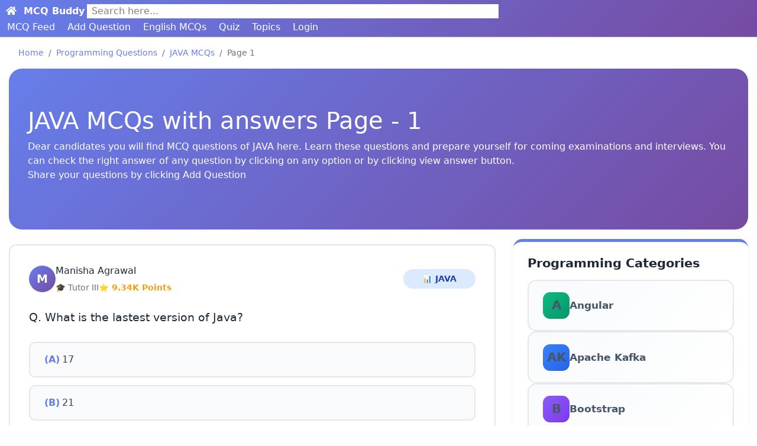

--- FILE ---
content_type: text/html; charset=UTF-8
request_url: https://www.mcqbuddy.com/programming-questions/java/1
body_size: 20334
content:





<!DOCTYPE html>
<html lang="en">

<head>

<!-- Google tag (gtag.js) -->
<script async src="https://www.googletagmanager.com/gtag/js?id=G-5SR7JN3VDC"></script>
<script>
  window.dataLayer = window.dataLayer || [];
  function gtag(){dataLayer.push(arguments);}
  gtag('js', new Date());

  gtag('config', 'G-5SR7JN3VDC');
</script>


    <meta charset="UTF-8">
    <meta name="viewport" content="width=device-width, initial-scale=1.0">
    <meta name="description"
        content="Learn JAVA MCQ Questions with answers and solutions.">
    <meta name="robots" content="index, follow">
    <meta name="keywords"
        content="Learn JAVA MCQ Questions with answers and solutions.">
    <title>JAVA MCQ Questions with answers and solutions Page 1</title>
     <link rel="next" href="https://www.mcqbuddy.com/programming-questions/java/2">
        <meta name="theme-color" content="#ffc107" />
    <meta name="og:type" content="Website"/>
    <meta name="og:url" content="https://www.mcqbuddy.com/programming-questions/java/1"/>
    <meta name="og:title" content="Learn JAVA MCQ Questions with answers and solutions."/>
    <meta name="og:description" content="Learn JAVA MCQ Questions with answers and solutions."/>
    <meta name="og:image" content="https://www.mcqbuddy.com/img/logo.png"/>
    <meta name="og:image:type" content="image/png"/>
    <meta name="og:image:height" content="296"/>
    <meta name="og:image:width" content="560"/>
    <link rel="canonical" href="https://www.mcqbuddy.com/programming-questions/java/1"/>
     <link rel="shortcut icon" type="image/ico" href="https://www.mcqbuddy.com/img/favicon.ico">
<!-- <link rel="stylesheet" href="https://www.mcqbuddy.com/css/bootstrap.min.css"> -->
 <link rel="stylesheet" href="https://cdn.jsdelivr.net/npm/bootstrap@4.6.2/dist/css/bootstrap.min.css">
<link rel="stylesheet" href="https://www.mcqbuddy.com/css/common.css">
    <script src="https://accounts.google.com/gsi/client" async defer></script>
    <div id="g_id_onload"
        data-client_id="242182558266-9sfuvvpi8jrfrlumqmc1ruj7ds8loi96.apps.googleusercontent.com"
        data-callback="handleCredentialResponse">
    </div>
    
    <link rel="stylesheet" href="https://www.mcqbuddy.com/css/custom-light.css">


    
       
    
    
    <style>
    
.solu-box{
    display: none;
}
    </style>
</head>

<body>
  
<nav class="my-navbar">

    <div class="brand-name d-flex" style="font-size:16px; padding:3px;">
            <div><a href="https://www.mcqbuddy.com/"><span style="padding:3px;"> <i class="fa fa-home"></i></span> <span class="ml-1 text-bold">MCQ Buddy</span></a>
            </div> 
            <div id="navbar-search-div" class="ml-1 bg-white border-1-lightgray" style="width:55%;">
                <a class="lightlink" href="https://www.mcqbuddy.com/search">
                    <div class="px-2 " style="color:gray;">Search here...</div>
                </a>

            </div>

        </div>
    <div class="">
        <a class="lightlink mx-2" href="https://www.mcqbuddy.com/programming-questions">MCQ Feed</a>
        <a class="lightlink mx-2" href="https://www.mcqbuddy.com/programming-questions/addque">Add Question</a>
        
        
        <a class="lightlink mx-2" href="https://www.mcqbuddy.com/mcqfeed/1">English MCQs</a>
        <a class="lightlink mx-2" href="https://www.mcqbuddy.com/quiz">Quiz</a>
        <a class="lightlink mx-2" href="https://www.mcqbuddy.com/topics/page/1">Topics</a>



                <a class="lightlink mx-2" href="https://www.mcqbuddy.com/dashboard/login">Login</a>    </div>


</nav>    

    
        <div class="container-fluid">
    <div>
<nav aria-label="breadcrumb bg-white">
  <ol class="breadcrumb">
    <li class="breadcrumb-item"><a href="https://www.mcqbuddy.com/">Home</a></li>
    <li class="breadcrumb-item"><a href="https://www.mcqbuddy.com/programming-questions/category">Programming Questions</a></li>
    <li class="breadcrumb-item"><a href="https://www.mcqbuddy.com/programming-questions/java/1">JAVA MCQs </a></li>
    <li class="breadcrumb-item active" aria-current="page">Page 1</li>
  </ol>
</nav>
<div class="page-header br-22">
  <h1 class="">JAVA MCQs with answers Page - 1 </h1> <p>Dear candidates you will find MCQ questions of JAVA here. Learn these questions and prepare yourself for coming examinations and interviews. You can check the right answer of any question by clicking on any option or by clicking view answer button. <br>Share your questions by clicking Add Question  
</div>


</div>


    <div class="row">




        <div class="col-lg-8 col-md-8">
            <div class="rightside mt-2">
                                                
<article id="197" class="questions-area br13" style="position:relative;">


    <div class="question-card">
        <div class="question-header">
            <div class="user-info">
                <div class="avatar">M</div>
                <div class="user-details">
                    <h4><a href="https://www.mcqbuddy.com/user/322">Manisha Agrawal</a></h4>
                    <div class="user-meta">
                        <span>🎓 Tutor III</span>
                        <span class="points">⭐ 9.34K Points</span>
                    </div>
                </div>
            </div>
            <span class="category-tag"><a href="https://www.mcqbuddy.com/programming-questions/java/1">📊 JAVA</a></span>

        </div>

        <div class="question-text">
            Q. What is the lastest version of Java?        </div>
        
        <ul class="options-list">
            <li class="option-item">
                <span class="option-label">(A)</span>
                <span class="option-text">17</span>
            </li>
            <li class="option-item">
                <span class="option-label">(B)</span>
                <span class="option-text">21</span>
            </li>
            <li class="option-item">
                <span class="option-label">(C)</span>
                <span class="option-text">9</span>
            </li>
            <li class="option-item">
                <span class="option-label">(D)</span>
                <span class="option-text">8</span>
            </li>
        </ul>

        <div class="question-actions">
            <button class="action-btn btn-blue" onclick="toggleAnswer(this)">
                👁️ Show Answer
            </button>
            <a href="https://www.mcqbuddy.com/programming-questions/mcq/197" class="btn action-btn btn-yellow">
                💬 Discuss
            </a>
            <button data-portal="programming" data-qid="197" data-slug="what-is-the-lastest-version-of-java" onclick="openShareDialog(this)" class="action-btn btn-green">
                🔗 Share
            </button>
            <button  onclick="toggleSideMenuQuestion(197, 'programming')" class="action-btn btn-purple">
                                                ⚡Menu
                                            </button>

        </div>

        <div class="answer-section">
            <div class="answer-label">✅ Correct Answer: (B)
                21
            </div>
                            <p style="color: #059669; margin-top: 0.5rem;">
                    <strong>Explanation:</strong> As of now Java 21 is the latest.                </p>
            
        </div>

        <!-- Notes Section -->

    </div>
</article>

                                                
<article id="198" class="questions-area br13" style="position:relative;">


    <div class="question-card">
        <div class="question-header">
            <div class="user-info">
                <div class="avatar">M</div>
                <div class="user-details">
                    <h4><a href="https://www.mcqbuddy.com/user/322">Manisha Agrawal</a></h4>
                    <div class="user-meta">
                        <span>🎓 Tutor III</span>
                        <span class="points">⭐ 9.34K Points</span>
                    </div>
                </div>
            </div>
            <span class="category-tag"><a href="https://www.mcqbuddy.com/programming-questions/java/1">📊 JAVA</a></span>

        </div>

        <div class="question-text">
            Q. Identify the incorrect statement?        </div>
        
        <ul class="options-list">
            <li class="option-item">
                <span class="option-label">(A)</span>
                <span class="option-text">Java is programming language</span>
            </li>
            <li class="option-item">
                <span class="option-label">(B)</span>
                <span class="option-text">Java is a platform</span>
            </li>
            <li class="option-item">
                <span class="option-label">(C)</span>
                <span class="option-text">Java is dynamically typed</span>
            </li>
            <li class="option-item">
                <span class="option-label">(D)</span>
                <span class="option-text">Java is statically typed</span>
            </li>
        </ul>

        <div class="question-actions">
            <button class="action-btn btn-blue" onclick="toggleAnswer(this)">
                👁️ Show Answer
            </button>
            <a href="https://www.mcqbuddy.com/programming-questions/mcq/198" class="btn action-btn btn-yellow">
                💬 Discuss
            </a>
            <button data-portal="programming" data-qid="198" data-slug="identify-the-incorrect-statement" onclick="openShareDialog(this)" class="action-btn btn-green">
                🔗 Share
            </button>
            <button  onclick="toggleSideMenuQuestion(198, 'programming')" class="action-btn btn-purple">
                                                ⚡Menu
                                            </button>

        </div>

        <div class="answer-section">
            <div class="answer-label">✅ Correct Answer: (C)
                Java is dynamically typed
            </div>
                            <p style="color: #059669; margin-top: 0.5rem;">
                    <strong>Explanation:</strong> Java is not a dynamically typed language; it is a statically typed language. This means that variable types are checked at compile-time, not at runtime.<br />
<br />
Static Typing in Java<br />
<br />
When you declare a variable in Java, you must specify its type explicitly.<br />
<br />
Once assigned, the type cannot change.<br />
<br />
<br />
Example:<br />
<br />
int num = 10;  // &#039;num&#039; is explicitly declared as an integer<br />
num = &quot;Hello&quot;; // ❌ Compile-time error: incompatible types<br />
<br />
This strict type-checking helps catch errors early, making Java a strongly typed and statically typed language.                </p>
            
        </div>

        <!-- Notes Section -->

    </div>
</article>

                                                
<article id="199" class="questions-area br13" style="position:relative;">


    <div class="question-card">
        <div class="question-header">
            <div class="user-info">
                <div class="avatar">M</div>
                <div class="user-details">
                    <h4><a href="https://www.mcqbuddy.com/user/322">Manisha Agrawal</a></h4>
                    <div class="user-meta">
                        <span>🎓 Tutor III</span>
                        <span class="points">⭐ 9.34K Points</span>
                    </div>
                </div>
            </div>
            <span class="category-tag"><a href="https://www.mcqbuddy.com/programming-questions/java/1">📊 JAVA</a></span>

        </div>

        <div class="question-text">
            Q. JVM stands for ____        </div>
        
        <ul class="options-list">
            <li class="option-item">
                <span class="option-label">(A)</span>
                <span class="option-text">Java vacuum machine</span>
            </li>
            <li class="option-item">
                <span class="option-label">(B)</span>
                <span class="option-text">Java void machine</span>
            </li>
            <li class="option-item">
                <span class="option-label">(C)</span>
                <span class="option-text">Java Virtual machine</span>
            </li>
            <li class="option-item">
                <span class="option-label">(D)</span>
                <span class="option-text">Java Virtual model </span>
            </li>
        </ul>

        <div class="question-actions">
            <button class="action-btn btn-blue" onclick="toggleAnswer(this)">
                👁️ Show Answer
            </button>
            <a href="https://www.mcqbuddy.com/programming-questions/mcq/199" class="btn action-btn btn-yellow">
                💬 Discuss
            </a>
            <button data-portal="programming" data-qid="199" data-slug="jvm-stands-for" onclick="openShareDialog(this)" class="action-btn btn-green">
                🔗 Share
            </button>
            <button  onclick="toggleSideMenuQuestion(199, 'programming')" class="action-btn btn-purple">
                                                ⚡Menu
                                            </button>

        </div>

        <div class="answer-section">
            <div class="answer-label">✅ Correct Answer: (C)
                Java Virtual machine
            </div>
                            <p style="color: #059669; margin-top: 0.5rem;">
                    <strong>Explanation:</strong> <p><strong>JVM (Java Virtual Machine)</strong> is a crucial part of the Java Runtime Environment (JRE). It is responsible for executing Java bytecode, making Java <strong>platform-independent</strong> by allowing it to run on any operating system that has a JVM.</p><p><strong>Key Functions of JVM:</strong></p><ul><li>Converts <strong>Java bytecode</strong> into machine code for execution.</li><li>Manages <strong>memory allocation and garbage collection</strong>.</li><li>Ensures <strong>security and portability</strong> of Java applications.</li></ul><p><strong>Final Answer:</strong></p><p>✅ <strong>(C) Java Virtual Machine</strong></p>                </p>
            
        </div>

        <!-- Notes Section -->

    </div>
</article>

                                                
<article id="200" class="questions-area br13" style="position:relative;">


    <div class="question-card">
        <div class="question-header">
            <div class="user-info">
                <div class="avatar">M</div>
                <div class="user-details">
                    <h4><a href="https://www.mcqbuddy.com/user/322">Manisha Agrawal</a></h4>
                    <div class="user-meta">
                        <span>🎓 Tutor III</span>
                        <span class="points">⭐ 9.34K Points</span>
                    </div>
                </div>
            </div>
            <span class="category-tag"><a href="https://www.mcqbuddy.com/programming-questions/java/1">📊 JAVA</a></span>

        </div>

        <div class="question-text">
            Q. Which maven plugin creates the project structure?        </div>
        
        <ul class="options-list">
            <li class="option-item">
                <span class="option-label">(A)</span>
                <span class="option-text">execution</span>
            </li>
            <li class="option-item">
                <span class="option-label">(B)</span>
                <span class="option-text">dependency</span>
            </li>
            <li class="option-item">
                <span class="option-label">(C)</span>
                <span class="option-text">properties</span>
            </li>
            <li class="option-item">
                <span class="option-label">(D)</span>
                <span class="option-text">archetype</span>
            </li>
        </ul>

        <div class="question-actions">
            <button class="action-btn btn-blue" onclick="toggleAnswer(this)">
                👁️ Show Answer
            </button>
            <a href="https://www.mcqbuddy.com/programming-questions/mcq/200" class="btn action-btn btn-yellow">
                💬 Discuss
            </a>
            <button data-portal="programming" data-qid="200" data-slug="which-maven-plugin-creates-the-project-structure" onclick="openShareDialog(this)" class="action-btn btn-green">
                🔗 Share
            </button>
            <button  onclick="toggleSideMenuQuestion(200, 'programming')" class="action-btn btn-purple">
                                                ⚡Menu
                                            </button>

        </div>

        <div class="answer-section">
            <div class="answer-label">✅ Correct Answer: (D)
                archetype
            </div>
                            <p style="color: #059669; margin-top: 0.5rem;">
                    <strong>Explanation:</strong> Archetype is a Maven plugin whose task is to create a project structure as per its template.                </p>
            
        </div>

        <!-- Notes Section -->

    </div>
</article>

                                                
<article id="201" class="questions-area br13" style="position:relative;">


    <div class="question-card">
        <div class="question-header">
            <div class="user-info">
                <div class="avatar">M</div>
                <div class="user-details">
                    <h4><a href="https://www.mcqbuddy.com/user/322">Manisha Agrawal</a></h4>
                    <div class="user-meta">
                        <span>🎓 Tutor III</span>
                        <span class="points">⭐ 9.34K Points</span>
                    </div>
                </div>
            </div>
            <span class="category-tag"><a href="https://www.mcqbuddy.com/programming-questions/java/1">📊 JAVA</a></span>

        </div>

        <div class="question-text">
            Q. Which of the following is not true for Ant?        </div>
        
        <ul class="options-list">
            <li class="option-item">
                <span class="option-label">(A)</span>
                <span class="option-text">It doesn’t have formal conventions</span>
            </li>
            <li class="option-item">
                <span class="option-label">(B)</span>
                <span class="option-text">It is procedural</span>
            </li>
            <li class="option-item">
                <span class="option-label">(C)</span>
                <span class="option-text">It is a tool box</span>
            </li>
            <li class="option-item">
                <span class="option-label">(D)</span>
                <span class="option-text">It provides lifecycle management</span>
            </li>
        </ul>

        <div class="question-actions">
            <button class="action-btn btn-blue" onclick="toggleAnswer(this)">
                👁️ Show Answer
            </button>
            <a href="https://www.mcqbuddy.com/programming-questions/mcq/201" class="btn action-btn btn-yellow">
                💬 Discuss
            </a>
            <button data-portal="programming" data-qid="201" data-slug="which-of-the-following-is-not-true-for-ant" onclick="openShareDialog(this)" class="action-btn btn-green">
                🔗 Share
            </button>
            <button  onclick="toggleSideMenuQuestion(201, 'programming')" class="action-btn btn-purple">
                                                ⚡Menu
                                            </button>

        </div>

        <div class="answer-section">
            <div class="answer-label">✅ Correct Answer: (D)
                It provides lifecycle management
            </div>
                            <p style="color: #059669; margin-top: 0.5rem;">
                    <strong>Explanation:</strong> <p>Apache Ant is a <strong>Java-based build tool</strong> that automates software build processes. However, it <strong>does not provide lifecycle management</strong> like Maven or Gradle. Instead, it follows a <strong>procedural approach</strong> where tasks are defined in a specific sequence.</p><p><strong>Why the other options are true?</strong></p><p><strong>(A) It doesn’t have formal conventions</strong> → ✅ <strong>True</strong></p><ul><li>Unlike Maven, which enforces a standard project structure, Ant allows users to define their own build processes.</li></ul><p><strong>(B) It is procedural</strong> → ✅ <strong>True</strong></p><ul><li>Ant follows a <strong>step-by-step (procedural) approach</strong>, where you explicitly define what should be done and in what order.</li></ul><p><strong>(C) It is a toolbox</strong> → ✅ <strong>True</strong></p><ul><li>Ant provides a flexible set of <strong>tasks (tools)</strong> that can be customized according to project needs.</li></ul><p><strong>Final Answer:</strong></p><p>✅ <strong>(D) It provides lifecycle management</strong> (False statement)</p>                </p>
            
        </div>

        <!-- Notes Section -->

    </div>
</article>

                                                
<article id="202" class="questions-area br13" style="position:relative;">


    <div class="question-card">
        <div class="question-header">
            <div class="user-info">
                <div class="avatar">M</div>
                <div class="user-details">
                    <h4><a href="https://www.mcqbuddy.com/user/322">Manisha Agrawal</a></h4>
                    <div class="user-meta">
                        <span>🎓 Tutor III</span>
                        <span class="points">⭐ 9.34K Points</span>
                    </div>
                </div>
            </div>
            <span class="category-tag"><a href="https://www.mcqbuddy.com/programming-questions/java/1">📊 JAVA</a></span>

        </div>

        <div class="question-text">
            Q. Which command can be used to check maven version?        </div>
        
        <ul class="options-list">
            <li class="option-item">
                <span class="option-label">(A)</span>
                <span class="option-text">mvn -version</span>
            </li>
            <li class="option-item">
                <span class="option-label">(B)</span>
                <span class="option-text">maven -version</span>
            </li>
            <li class="option-item">
                <span class="option-label">(C)</span>
                <span class="option-text">maven -ver</span>
            </li>
            <li class="option-item">
                <span class="option-label">(D)</span>
                <span class="option-text">mvn -ver</span>
            </li>
        </ul>

        <div class="question-actions">
            <button class="action-btn btn-blue" onclick="toggleAnswer(this)">
                👁️ Show Answer
            </button>
            <a href="https://www.mcqbuddy.com/programming-questions/mcq/202" class="btn action-btn btn-yellow">
                💬 Discuss
            </a>
            <button data-portal="programming" data-qid="202" data-slug="which-command-can-be-used-to-check-maven-version" onclick="openShareDialog(this)" class="action-btn btn-green">
                🔗 Share
            </button>
            <button  onclick="toggleSideMenuQuestion(202, 'programming')" class="action-btn btn-purple">
                                                ⚡Menu
                                            </button>

        </div>

        <div class="answer-section">
            <div class="answer-label">✅ Correct Answer: (A)
                mvn -version
            </div>
                            <p style="color: #059669; margin-top: 0.5rem;">
                    <strong>Explanation:</strong> mvn -version cmd is used to check the version of Maven.                 </p>
            
        </div>

        <!-- Notes Section -->

    </div>
</article>

                                                
<article id="203" class="questions-area br13" style="position:relative;">


    <div class="question-card">
        <div class="question-header">
            <div class="user-info">
                <div class="avatar">M</div>
                <div class="user-details">
                    <h4><a href="https://www.mcqbuddy.com/user/322">Manisha Agrawal</a></h4>
                    <div class="user-meta">
                        <span>🎓 Tutor III</span>
                        <span class="points">⭐ 9.34K Points</span>
                    </div>
                </div>
            </div>
            <span class="category-tag"><a href="https://www.mcqbuddy.com/programming-questions/java/1">📊 JAVA</a></span>

        </div>

        <div class="question-text">
            Q. Can we run Junits as a part of Jenkins job?        </div>
        
        <ul class="options-list">
            <li class="option-item">
                <span class="option-label">(A)</span>
                <span class="option-text">False</span>
            </li>
            <li class="option-item">
                <span class="option-label">(B)</span>
                <span class="option-text">True</span>
            </li>
            <li class="option-item">
                <span class="option-label">(C)</span>
                <span class="option-text">---</span>
            </li>
            <li class="option-item">
                <span class="option-label">(D)</span>
                <span class="option-text">---</span>
            </li>
        </ul>

        <div class="question-actions">
            <button class="action-btn btn-blue" onclick="toggleAnswer(this)">
                👁️ Show Answer
            </button>
            <a href="https://www.mcqbuddy.com/programming-questions/mcq/203" class="btn action-btn btn-yellow">
                💬 Discuss
            </a>
            <button data-portal="programming" data-qid="203" data-slug="can-we-run-junits-as-a-part-of-jenkins-job" onclick="openShareDialog(this)" class="action-btn btn-green">
                🔗 Share
            </button>
            <button  onclick="toggleSideMenuQuestion(203, 'programming')" class="action-btn btn-purple">
                                                ⚡Menu
                                            </button>

        </div>

        <div class="answer-section">
            <div class="answer-label">✅ Correct Answer: (B)
                True
            </div>
                            <p style="color: #059669; margin-top: 0.5rem;">
                    <strong>Explanation:</strong> <p>Yes, <strong>JUnit tests can be run as part of a Jenkins job</strong>. Jenkins supports JUnit test execution and reporting through various plugins like:</p><ul><li><strong>JUnit Plugin</strong> – Used to display test reports.</li><li><strong>Maven / Gradle Integration</strong> – Runs JUnit tests as part of the build process.</li><li><strong>Pipeline scripts</strong> – JUnit tests can be executed in scripted and declarative pipelines using junit step.</li></ul><p><strong>Example: Running JUnit in Jenkins Pipeline</strong></p><pre><code class="language-plaintext">pipeline {<br />
    agent any<br />
    stages {<br />
        stage('Build') {<br />
            steps {<br />
                sh 'mvn clean test'  // Runs JUnit tests<br />
            }<br />
        }<br />
        stage('Report') {<br />
            steps {<br />
                junit '**/target/surefire-reports/*.xml'  // Publishes JUnit reports<br />
            }<br />
        }<br />
    }<br />
}<br />
</code></pre><p>Thus, <strong>the correct answer is: (B) True</strong> ✅</p>                </p>
            
        </div>

        <!-- Notes Section -->

    </div>
</article>

                                                
<article id="204" class="questions-area br13" style="position:relative;">


    <div class="question-card">
        <div class="question-header">
            <div class="user-info">
                <div class="avatar">M</div>
                <div class="user-details">
                    <h4><a href="https://www.mcqbuddy.com/user/322">Manisha Agrawal</a></h4>
                    <div class="user-meta">
                        <span>🎓 Tutor III</span>
                        <span class="points">⭐ 9.34K Points</span>
                    </div>
                </div>
            </div>
            <span class="category-tag"><a href="https://www.mcqbuddy.com/programming-questions/java/1">📊 JAVA</a></span>

        </div>

        <div class="question-text">
            Q. Which of the below is a source code management tool?        </div>
        
        <ul class="options-list">
            <li class="option-item">
                <span class="option-label">(A)</span>
                <span class="option-text">Git</span>
            </li>
            <li class="option-item">
                <span class="option-label">(B)</span>
                <span class="option-text">Hudson</span>
            </li>
            <li class="option-item">
                <span class="option-label">(C)</span>
                <span class="option-text">Maven</span>
            </li>
            <li class="option-item">
                <span class="option-label">(D)</span>
                <span class="option-text">Jenkins</span>
            </li>
        </ul>

        <div class="question-actions">
            <button class="action-btn btn-blue" onclick="toggleAnswer(this)">
                👁️ Show Answer
            </button>
            <a href="https://www.mcqbuddy.com/programming-questions/mcq/204" class="btn action-btn btn-yellow">
                💬 Discuss
            </a>
            <button data-portal="programming" data-qid="204" data-slug="which-of-the-below-is-a-source-code-management-tool" onclick="openShareDialog(this)" class="action-btn btn-green">
                🔗 Share
            </button>
            <button  onclick="toggleSideMenuQuestion(204, 'programming')" class="action-btn btn-purple">
                                                ⚡Menu
                                            </button>

        </div>

        <div class="answer-section">
            <div class="answer-label">✅ Correct Answer: (A)
                Git
            </div>
                            <p style="color: #059669; margin-top: 0.5rem;">
                    <strong>Explanation:</strong> <p>A <strong>Source Code Management (SCM) tool</strong> is used to track and manage changes in the source code. Among the given options:</p><ul><li><strong>Git</strong> → ✅ SCM tool used for version control.</li><li><strong>Hudson</strong> → ❌ Old CI/CD tool (predecessor of Jenkins).</li><li><strong>Maven</strong> → ❌ Build automation tool.</li><li><strong>Jenkins</strong> → ❌ CI/CD tool for automation.</li></ul><p>Thus, <strong>Git is the correct answer.</strong></p>                </p>
            
        </div>

        <!-- Notes Section -->

    </div>
</article>

                                                
<article id="205" class="questions-area br13" style="position:relative;">


    <div class="question-card">
        <div class="question-header">
            <div class="user-info">
                <div class="avatar">M</div>
                <div class="user-details">
                    <h4><a href="https://www.mcqbuddy.com/user/322">Manisha Agrawal</a></h4>
                    <div class="user-meta">
                        <span>🎓 Tutor III</span>
                        <span class="points">⭐ 9.34K Points</span>
                    </div>
                </div>
            </div>
            <span class="category-tag"><a href="https://www.mcqbuddy.com/programming-questions/java/1">📊 JAVA</a></span>

        </div>

        <div class="question-text">
            Q. Which environment variable is used to specify the path to maven?        </div>
        
        <ul class="options-list">
            <li class="option-item">
                <span class="option-label">(A)</span>
                <span class="option-text">PATH</span>
            </li>
            <li class="option-item">
                <span class="option-label">(B)</span>
                <span class="option-text">CLASSPATH</span>
            </li>
            <li class="option-item">
                <span class="option-label">(C)</span>
                <span class="option-text">JAVA_HOME</span>
            </li>
            <li class="option-item">
                <span class="option-label">(D)</span>
                <span class="option-text">MAVEN_HOME</span>
            </li>
        </ul>

        <div class="question-actions">
            <button class="action-btn btn-blue" onclick="toggleAnswer(this)">
                👁️ Show Answer
            </button>
            <a href="https://www.mcqbuddy.com/programming-questions/mcq/205" class="btn action-btn btn-yellow">
                💬 Discuss
            </a>
            <button data-portal="programming" data-qid="205" data-slug="which-environment-variable-is-used-to-specify-the-path-to-maven" onclick="openShareDialog(this)" class="action-btn btn-green">
                🔗 Share
            </button>
            <button  onclick="toggleSideMenuQuestion(205, 'programming')" class="action-btn btn-purple">
                                                ⚡Menu
                                            </button>

        </div>

        <div class="answer-section">
            <div class="answer-label">✅ Correct Answer: (D)
                MAVEN_HOME
            </div>
                            <p style="color: #059669; margin-top: 0.5rem;">
                    <strong>Explanation:</strong> <p>&nbsp;</p><ul><li><strong>MAVEN_HOME</strong> → ✅ This environment variable is used to specify the <strong>installation directory of Maven</strong>.</li><li><strong>PATH</strong> → ❌ Used to set executable directories, including Maven’s bin directory.</li><li><strong>CLASSPATH</strong> → ❌ Used to specify Java classes and libraries, <strong>not</strong> for Maven.</li><li><strong>JAVA_HOME</strong> → ❌ Used to specify the <strong>JDK installation path</strong>, required for running Java applications but <strong>not directly for Maven</strong>.</li></ul><p>Thus, <strong>MAVEN_HOME is the correct answer.</strong></p>                </p>
            
        </div>

        <!-- Notes Section -->

    </div>
</article>

                                                
<article id="206" class="questions-area br13" style="position:relative;">


    <div class="question-card">
        <div class="question-header">
            <div class="user-info">
                <div class="avatar">M</div>
                <div class="user-details">
                    <h4><a href="https://www.mcqbuddy.com/user/322">Manisha Agrawal</a></h4>
                    <div class="user-meta">
                        <span>🎓 Tutor III</span>
                        <span class="points">⭐ 9.34K Points</span>
                    </div>
                </div>
            </div>
            <span class="category-tag"><a href="https://www.mcqbuddy.com/programming-questions/java/1">📊 JAVA</a></span>

        </div>

        <div class="question-text">
            Q. Which file is used to specify the packaging cycle?        </div>
        
        <ul class="options-list">
            <li class="option-item">
                <span class="option-label">(A)</span>
                <span class="option-text">dependency.xml</span>
            </li>
            <li class="option-item">
                <span class="option-label">(B)</span>
                <span class="option-text">build.xml</span>
            </li>
            <li class="option-item">
                <span class="option-label">(C)</span>
                <span class="option-text">version.xml</span>
            </li>
            <li class="option-item">
                <span class="option-label">(D)</span>
                <span class="option-text">pom.xml</span>
            </li>
        </ul>

        <div class="question-actions">
            <button class="action-btn btn-blue" onclick="toggleAnswer(this)">
                👁️ Show Answer
            </button>
            <a href="https://www.mcqbuddy.com/programming-questions/mcq/206" class="btn action-btn btn-yellow">
                💬 Discuss
            </a>
            <button data-portal="programming" data-qid="206" data-slug="which-file-is-used-to-specify-the-packaging-cycle" onclick="openShareDialog(this)" class="action-btn btn-green">
                🔗 Share
            </button>
            <button  onclick="toggleSideMenuQuestion(206, 'programming')" class="action-btn btn-purple">
                                                ⚡Menu
                                            </button>

        </div>

        <div class="answer-section">
            <div class="answer-label">✅ Correct Answer: (B)
                build.xml
            </div>
            
        </div>

        <!-- Notes Section -->

    </div>
</article>

                                            
                        <ul class="pagination flex-wrap">
                            <li class="page-item disabled                                ">
                                <span class="page-link"><a
                                     class="lightlink"   href="0">Previous</a></span>
                            </li>

                            
                                        <li class="page-item"><a  class="page-link lightlink" href="1">1</a></li>
                                        
                                        <li class="page-item"><a  class="page-link lightlink" href="2">2</a></li>
                                        
                                        <li class="page-item"><a  class="page-link lightlink" href="3">3</a></li>
                                        
                                        <li class="page-item"><a  class="page-link lightlink" href="4">4</a></li>
                                        
                                        <li class="page-item"><a  class="page-link lightlink" href="5">5</a></li>
                                        <li class="page-item disable"><p class="page-link lightlink">....</p></li>
                            
                                <li class="page-item"><a class="page-link lightlink"
                                    href="374">Last</a>
                            </li>
                                                            

                                                        <li class="page-item                                 ">
                                <span class="page-link"><a
                                class="lightlink"  href="2">Next</a></span>
                            </li>
                            <p> Jump to <input type="number" name="page" placeholder="page 1 to 374" id="jump-to-page"> <button data-lang="java" onclick="jumpTo(this)" class="btn btn-primary">Go</button></p>
                        </ul>
                    
                           
                        
                        
                                        </div>        </div>
        <div class="col-lg-4 col-md-4">
            <div class="">
    <div class="sidebar-card mt-3">
    <h3 class="sidebar-title">Programming Categories</h3>
    <ul class="subject-list">
        <li class="subject-item">
            <a class="subject-link" href="https://www.mcqbuddy.com/programming-questions/angular/1">
                <div class="subject-icon">A</div>
                <span class="subject-name">Angular</span>
                <span class="subject-arrow">→</span>
            </a>
        </li>
        <li class="subject-item">
            <a class="subject-link" href="https://www.mcqbuddy.com/programming-questions/apache-kafka/1">
                <div class="subject-icon">AK</div>
                <span class="subject-name">Apache Kafka</span>
                <span class="subject-arrow">→</span>
            </a>
        </li>
        <li class="subject-item">
            <a class="subject-link" href="https://www.mcqbuddy.com/programming-questions/bootstrap/1">
                <div class="subject-icon">B</div>
                <span class="subject-name">Bootstrap</span>
                <span class="subject-arrow">→</span>
            </a>

        </li>
        <li class="subject-item">
            <a class="subject-link" href="https://www.mcqbuddy.com/programming-questions/c-programming/1">
                <div class="subject-icon">C</div>
                <span class="subject-name">C Programming</span>
                <span class="subject-arrow">→</span>
            </a>
        </li>
        <li class="subject-item">
            <a class="subject-link" href="https://www.mcqbuddy.com/programming-questions/c-hash/1">
                <div class="subject-icon">#</div>
                <span class="subject-name">C #</span>
                <span class="subject-arrow">→</span>
            </a>

        </li>
        <li class="subject-item">
            <a class="subject-link" href="https://www.mcqbuddy.com/programming-questions/c-plus-plus/1">
                <div class="subject-icon">+</div>
                <span class="subject-name">C++</span>
                <span class="subject-arrow">→</span>
            </a>

        </li>
        <li class="subject-item">
            <a class="subject-link" href="https://www.mcqbuddy.com/programming-questions/cloud-computing/1">
                <div class="subject-icon">CC</div>
                <span class="subject-name">Cloud Computing</span>
                <span class="subject-arrow">→</span>
            </a>

        </li>
        <li class="subject-item">
            <a class="subject-link" href="https://www.mcqbuddy.com/programming-questions/computer-networing/1">
                <div class="subject-icon">CN</div>
                <span class="subject-name">Computer Networking</span>
                <span class="subject-arrow">→</span>
            </a>

        </li>
        <li class="subject-item">
            <a class="subject-link" href="https://www.mcqbuddy.com/programming-questions/css/1">
                <div class="subject-icon">CS</div>
                <span class="subject-name">Cascading Style Sheet (CSS)</span>
                <span class="subject-arrow">→</span>
            </a>

        </li>
        <li class="subject-item">
            <a class="subject-link" href="https://www.mcqbuddy.com/programming-questions/data-science/1">
                <div class="subject-icon">DS</div>
                <span class="subject-name">Data Science</span>
                <span class="subject-arrow">→</span>
            </a>

        </li>
        <li class="subject-item">
            <a class="subject-link" href="https://www.mcqbuddy.com/programming-questions/django/1">
                <div class="subject-icon">D</div>
                <span class="subject-name">Django</span>
                <span class="subject-arrow">→</span>
            </a>

        </li>
        <li class="subject-item">
            <a class="subject-link" href="https://www.mcqbuddy.com/programming-questions/docker/1">
                <div class="subject-icon">D</div>
                <span class="subject-name">Docker</span>
                <span class="subject-arrow">→</span>
            </a>

        </li>
        <li class="subject-item">
            <a class="subject-link" href="https://www.mcqbuddy.com/programming-questions/hadoop/1">
                <div class="subject-icon">H</div>
                <span class="subject-name">Hadoop</span>
                <span class="subject-arrow">→</span>
            </a>

        </li>
        <li class="subject-item">
            <a class="subject-link" href="https://www.mcqbuddy.com/programming-questions/html/1">
                <div class="subject-icon">H</div>
                <span class="subject-name">HTML</span>
                <span class="subject-arrow">→</span>
            </a>

        </li>
        <li class="subject-item">
            <a class="subject-link" href="https://www.mcqbuddy.com/programming-questions/java/1">
                <div class="subject-icon">J</div>
                <span class="subject-name">Java</span>
                <span class="subject-arrow">→</span>
            </a>

        </li>
         <li class="subject-item">
            <a class="subject-link" href="https://www.mcqbuddy.com/programming-questions/javascript/1">
                <div class="subject-icon">JS</div>
                <span class="subject-name">Java Script</span>
                <span class="subject-arrow">→</span>
            </a>

        </li>
         <li class="subject-item">
            <a class="subject-link" href="https://www.mcqbuddy.com/programming-questions/linux/1">
                <div class="subject-icon">L</div>
                <span class="subject-name">Linux</span>
                <span class="subject-arrow">→</span>
            </a>

        </li>
         <li class="subject-item">
            <a class="subject-link" href="https://www.mcqbuddy.com/programming-questions/machine-learning/1">
                <div class="subject-icon">ML</div>
                <span class="subject-name">Machine Learning</span>
                <span class="subject-arrow">→</span>
            </a>

        </li>
         <li class="subject-item">
            <a class="subject-link" href="https://www.mcqbuddy.com/programming-questions/microsoft-access/1">
                <div class="subject-icon">MA</div>
                <span class="subject-name">Microsoft Access</span>
                <span class="subject-arrow">→</span>
            </a>

        </li>
         <li class="subject-item">
            <a class="subject-link" href="https://www.mcqbuddy.com/programming-questions/microsoft-excel/1">
                <div class="subject-icon">ME</div>
                <span class="subject-name">Microsoft Excel</span>
                <span class="subject-arrow">→</span>
            </a>

        </li>
         <li class="subject-item">
            <a class="subject-link" href="https://www.mcqbuddy.com/programming-questions/microsoft-power-point/1">
                <div class="subject-icon">MP</div>
                <span class="subject-name">Microsoft Power Point</span>
                <span class="subject-arrow">→</span>
            </a>

        </li>
         <li class="subject-item">
            <a class="subject-link" href="https://www.mcqbuddy.com/programming-questions/microsoft-word/1">
                <div class="subject-icon">MW</div>
                <span class="subject-name">Microsoft Word</span>
                <span class="subject-arrow">→</span>
            </a>

        </li>
         <li class="subject-item">
            <a class="subject-link" href="https://www.mcqbuddy.com/programming-questions/ms-dos/1">
                <div class="subject-icon">MD</div>
                <span class="subject-name">MS Dos</span>
                <span class="subject-arrow">→</span>
            </a>

        </li>
         <li class="subject-item">
            <a class="subject-link" href="https://www.mcqbuddy.com/programming-questions/mysql/1">
                <div class="subject-icon">MS</div>
                <span class="subject-name">MySQL</span>
                <span class="subject-arrow">→</span>
            </a>

        </li>
         <li class="subject-item">
            <a class="subject-link" href="https://www.mcqbuddy.com/programming-questions/perl/1">
                <div class="subject-icon">P</div>
                <span class="subject-name">Perl</span>
                <span class="subject-arrow">→</span>
            </a>

        </li>
         <li class="subject-item">
            <a class="subject-link" href="https://www.mcqbuddy.com/programming-questions/php/1">
                <div class="subject-icon">P</div>
                <span class="subject-name">PHP</span>
                <span class="subject-arrow">→</span>
            </a>

        </li>
         <li class="subject-item">
            <a class="subject-link" href="https://www.mcqbuddy.com/programming-questions/python/1">
                <div class="subject-icon">P</div>
                <span class="subject-name">Python</span>
                <span class="subject-arrow">→</span>
            </a>

        </li>
         <li class="subject-item">
            <a class="subject-link" href="https://www.mcqbuddy.com/programming-questions/r-programming/1">
                <div class="subject-icon">RP</div>
                <span class="subject-name">R Programming</span>
                <span class="subject-arrow">→</span>
            </a>

        </li>
         <li class="subject-item">
            <a class="subject-link" href="https://www.mcqbuddy.com/programming-questions/react-js/1">
                <div class="subject-icon">RJ</div>
                <span class="subject-name">React JS</span>
                <span class="subject-arrow">→</span>
            </a>

        </li>
         <li class="subject-item">
            <a class="subject-link" href="https://www.mcqbuddy.com/programming-questions/ruby/1">
                <div class="subject-icon">R</div>
                <span class="subject-name">Ruby</span>
                <span class="subject-arrow">→</span>
            </a>

        </li>
         <li class="subject-item">
            <a class="subject-link" href="https://www.mcqbuddy.com/programming-questions/rust/1">
                <div class="subject-icon">R</div>
                <span class="subject-name">Rust</span>
                <span class="subject-arrow">→</span>
            </a>

        </li>
         <li class="subject-item">
            <a class="subject-link" href="https://www.mcqbuddy.com/programming-questions/sql-server/1">
                <div class="subject-icon">SS</div>
                <span class="subject-name">SQL Server</span>
                <span class="subject-arrow">→</span>
            </a>

        </li>
         <li class="subject-item">
            <a class="subject-link" href="https://www.mcqbuddy.com/programming-questions/visual-basics/1">
                <div class="subject-icon">VB</div>
                <span class="subject-name">Visual Basics</span>
                <span class="subject-arrow">→</span>
            </a>

        </li>
         <li class="subject-item">
            <a class="subject-link" href="https://www.mcqbuddy.com/programming-questions/windows/1">
                <div class="subject-icon">W</div>
                <span class="subject-name">Windows</span>
                <span class="subject-arrow">→</span>
            </a>

        </li>
    </ul>
</div>
    <div id="topics-div"></div>
          <div class="sidebar-card mt-3 app-download">
          <h3>📱 Download Our App</h3>
          <p>Learn MCQs on the go with our easy-to-use Android app</p>
          <a href="https://play.google.com/store/apps/details?id=com.mcq.buddy" class="download-btn btn">
              Get it on Google Play
          </a>
      </div>
</div>


        </div>
    </div>
    <div id="show-upvoted-users-modal" class="show-upvoted-users-modal">
    <div id="upvoted-users-modal"></div>
    
</div><!-- 

<div id="login-modal" class="login-modal">
<button class="btn float-right" href="javascript:void(0);" onclick="hideLoginModal()">X</button>
    <h4 class="text-center">Login</h4>

                    
                    <form action="https://www.mcqbuddy.com/dashboard/logincheck.php" method="POST">
                        <div class="form-group">

                            <input type="text" class="form-control p-3 username" id="username" name="username"
                                placeholder="Username or Email" required>
                            <small>
                                <p class="text-right"> Forgot username? <a href="https://www.mcqbuddy.com/dashboard/forgot_username">click here</a></p>
                            </small>
                        </div>

                        <div class="form-group">

                            <input type="password" name="password" class="form-control p-3" id="password"
                                placeholder="Enter your password" required>
                            <small>
                                <p class="text-right">Forgot password? <a href="https://www.mcqbuddy.com/dashboard/forgotpassword">Click here</a></p>
                            </small>
                        </div>
                        <div class="form-group">
                            <input type="checkbox" class="p-3" name="ch" id="ch"> <label for="ch">Keep me logged in on this device.</label>
                        </div>
                        <div class="form-group">
                            <input type="submit" name="login" class="p-3 form-control btn btn-warning" value="Login">
                        </div>

                    </form>
                    <p class="text-center">Don't have account? <a href="https://www.mcqbuddy.com/dashboard/signup">Register here</a>.</p>
    <div class="modal-footer">

    

    </div>
</div> -->    <!-- Modal -->
<div class="modal modal-lg fade" id="bookmarklistModal" tabindex="-1" aria-labelledby="bookmarklistModalLabel" aria-hidden="true">
  <div class="modal-dialog">
    <div class="modal-content">
      <div class="modal-header">
        <h5 class="modal-title fs-5" id="bookmarklistModalLabel">Bookmark</h5>
        <button type="button" class="btn btn-primary" data-dismiss="modal" aria-label="Close">X</button>
      </div>
      <div class="modal-body">
        <div id="bookmarkShowList"></div>
      </div>
      <div class="modal-footer">
        <button type="button" class="btn btn-primary" data-dismiss="modal">Close</button>
      </div>
    </div>
  </div>
</div><!-- Share Modal -->
<div class="modal fade" id="shareModal" tabindex="-1" role="dialog" aria-labelledby="exampleModalCenterTitle"
    aria-hidden="true">
    <div class="modal-dialog modal-lg modal-dialog-centered" role="document">
        <div class="modal-content bg-white">
            <div class="modal-header bg-white">
                <h5 class="modal-title" id="exampleModalLongTitle">Share</h5>
                <button type="button" class="close bg-white" data-dismiss="modal" aria-label="Close">
                    <span aria-hidden="true">&times;</span>
                </button>
            </div>
            <div class="modal-body">
                <div class="box">
                    <div class="copy-link">
                    <div class="form-group">
                        <div class="row">
                            <div class="col-lg-9 col-md-9">
                                <textarea class="form-control" id="qlink" disabled></textarea>
                            </div>
                            <div class="col-md-3 col-lg-3">
                                <button class="btn btn-secondary" id="qlink-copybtn" onclick="copyQlink(this)">Copy Link</button>
                            </div>
                        </div>
                    </div>

                </div>
                <div class="p-2">
                    <div class="d-flex gap-2 flex-wrap">
                        <div class="mx-2 text-center">
                        <a title="Embed to a Webpage" id="sharebtn-embed" class="btn btn-info btn-floating"
                        onclick=""> <i class="fa fa-2xl fa-code"></i></a>
                        <p>Embed</p>
                        </div>
                        <div class="mx-2 text-center"><a title="Share on WhatsApp" id="sharebtn-whatsapp" class="btn btn-success btn-floating"
                            href=""
                            data-action="share/whatsapp/share"> <i class="fa fa-2xl fa-whatsapp"></i></a>
                            <p>WhatsApp</p>
                        </div>

                        <div class="mx-2 text-center">
                        <a title="Share on Facebook" id="sharebtn-facebook"
                            target="_blank" class="btn-floating btn btn-primary"
                            href=""
                            class="fb-xfbml-parse-ignore"> <i class="fa fa-2xl fa-facebook"></i> </a>
                            <p>Facebook</p>
                        </div>
                        <div class="mx-2 text-center">
                        <a title="Share on Telegram" id="sharebtn-telegram" class="btn btn-primary btn-floating"
                            href=""><i
                                class="fa fa-2xl fa-telegram"></i></a>
                                <p>Telegram</p>
                        </div>
                        <div class="mx-2 text-center">
                        <a title="Download as Image" id="sharebtn-download" class="btn btn-info btn-floating"
                            href=""><i
                                class="fa fa-2xl fa-download"></i></a>
                                <p>Download</p>
                        </div>
                        
                        
                        
                    </div>
                    <div class="mt-2">
                        <p>Share in MCQ Buddy Groups</p>
                        <a id="sharebtn-group" class="btn btn-sm btn-warning" href=""><i class="fa fa-share"></i> Share</a>
                    </div>


                </div>
                </div>
            </div>
            <div class="modal-footer">
                <button type="button" class="btn btn-secondary" data-dismiss="modal">Close</button>
            </div>
        </div>
    </div>
</div><!-- Modal -->
<div class="modal fade" id="embedQueModal" tabindex="-1" aria-labelledby="embedQueModalLabel" aria-hidden="true">
  <div class="modal-dialog modal-dialog-centered modal-lg">
    <div class="modal-content bg-white">
      <div class="modal-header bg-white">
        <h5 class="modal-title fs-5" id="embedQueModalLabel">Embed</h5>
        <button type="button" class="btn btn-primary" data-dismiss="modal" aria-label="Close">X</button>
      </div>
      <div class="modal-body">
        <div class="row">
          <div class="col-lg-6 col-md-6">
            <div id="embedded-que">


            </div>
          </div>
          <div class="col-lg-6 col-md-6">
            <div  id="embedded-code">
              <div class="float-right"><button class="btn btn-secondary" id="copy-btn" onclick="copyEmbedCode()">Copy</button></div>

              <div class="form-group">
                <textarea disabled class="form-control bg-white" style="height: 300px;" id="iframe-code">

                </textarea>
              </div>

            </div>
          </div>
        </div>
      </div>

    </div>
  </div>
</div><!-- Share Modal -->
<div class="modal fade" id="sideMenuModal" tabindex="-1" role="dialog" aria-labelledby="sidemenu"
    aria-hidden="true">
    <div class="modal-dialog modal-lg modal-dialog-centered" role="document">
        <div class="modal-content bg-white">
            <div class="modal-header bg-white">
                <h5 class="modal-title" id="exampleModalLongTitle">Menu</h5>
                <button type="button" class="close bg-white" data-dismiss="modal" aria-label="Close">
                    <span aria-hidden="true">&times;</span>
                </button>
            </div>
            <div class="modal-body">
                <div id="sidemenu-modal-body"></div>
            </div>
            <div class="modal-footer">
                <button type="button" class="btn btn-secondary" data-dismiss="modal">Close</button>
            </div>
        </div>
    </div>
</div>
</div>        



        
    <footer class="footer">
    <!-- Main Footer Content -->
    <div class="footer-main">
        <!-- Brand Section (Wider) -->
        <div class="footer-brand">
            <div class="brand-logo">
                <span>🎓</span>
                <span class="brand-text">MCQ Buddy</span>
            </div>
            <p class="brand-tagline">"Your Success, Our Mission"</p>
            <p class="brand-description">
                We are nothing if we are alone. But we have a huge community of students who are helping you getting good study stuff free. Join us and be part of India's largest free MCQ learning platform.
            </p>

            <!-- Newsletter -->
            <div class="newsletter-box">
                <div class="newsletter-title">📧 Get Daily Updates</div>
                <p class="newsletter-text">Subscribe to receive daily MCQs and study tips</p>
                <div class="newsletter-form">
                    <input type="email" class="newsletter-input" placeholder="Your email address...">
                    <button class="newsletter-btn">Subscribe</button>
                </div>
            </div>
        </div>

        <!-- Quick Links -->
        <div class="footer-section">
            <h3 class="footer-title">Quick Links</h3>
            <ul class="footer-links">
                <li> <a class="footer-link" href="https://www.mcqbuddy.com/bookmark-list">Public Bookmarks</a> </li>
                <li> <a class="footer-link" href="https://www.mcqbuddy.com/subject">Subjects</a> </li>
                <li> <a class="footer-link" href="https://www.mcqbuddy.com/exam-wise-mcqs">Exams</a> </li>
                <li> <a class="footer-link" href="https://www.mcqbuddy.com/categories">Browse All Categories</a> </li>
                <li> <a class="footer-link" title="Take 5000+ Mock Tests" href="https://www.mcqbuddy.com/mocktest">Mock Test</a>
                </li>
                <li> <a class="footer-link" href="https://www.mcqbuddy.com/home/advancesearch.php">Advance Search</a>
                </li>
                <li> <a class="footer-link" href="https://www.mcqbuddy.com/quiz/">Quiz</a> </li>
                <li> <a class="footer-link" href="https://www.mcqbuddy.com/duotest/">Duo Test</a> </li>
                <li> <a class="footer-link" href="https://www.mcqbuddy.com/topics/page/1">English Topics</a> </li>

            </ul>
        </div>

        <!-- Popular Portals -->
        <div class="footer-section">
            <h3 class="footer-title">Popular Portals</h3>
            <ul class="footer-links">
                <li> <a class="footer-link" href="https://collections.mcqbuddy.com">Collections</a> </li>
                        <li> <a class="footer-link" href="https://play.google.com/store/apps/details?id=com.mcqbuddy.grandmaaTales">Grandmaa's Tales</a> </li>
                        <li> <a class="footer-link" href="https://www.mcqbuddy.com/uc-quiz">UC Quiz</a> </li>
                        <li> <a class="footer-link" href="https://www.mcqbuddy.com/hindi/subject">Hindi</a> </li>
                        <li> <a class="footer-link" href="https://www.mcqbuddy.com/state-portals">State wise Portals</a> </li>
                        <li> <a class="footer-link" href="https://lab.mcqbuddy.com">MCQ Buddy Lab</a> </li>
                        <li> <a class="footer-link" href="https://www.mcqbuddy.com/engineering">Engineering</a> </li>
                        <li> <a class="footer-link" href="https://www.mcqbuddy.com/programming-questions">Programming Portal</a> </li>
                        <li> <a class="footer-link" href="https://www.mcqbuddy.com/mb-shorts">MB Shorts</a> </li>
                        <li> <a class="footer-link" href="https://www.mcqbuddy.com/class">NCERT Portal</a> </li>
                        <li> <a class="footer-link" href="https://www.mcqbuddy.com/faculty">Faculties Portal</a> </li>
                        <li> <a class="footer-link" href="https://www.mcqbuddy.com/groups">Groups</a> </li>
                        <li> <a class="footer-link" href="https://forum.mcqbuddy.com">Q & A</a> </li>
                        <li> <a class="footer-link" href="https://space.mcqbuddy.com">Spaces</a> </li>
                        <li> <a class="footer-link" href="https://saveourhistory.mcqbuddy.com">Satya Sanatan</a> </li>
                        <li> <a class="footer-link" title="Encrypt and decrypt text" href="https://keycrypt.mcqbuddy.com">Keycrypt</a> </li>
            </ul>
        </div>

        <!-- Support & Legal -->
        <div class="footer-section">
            <h3 class="footer-title">Support</h3>
            <ul class="footer-links">
                <li> <a class="footer-link" href="https://play.google.com/store/apps/details?id=com.mcq.buddy">Download App</a>
                        </li>
                        <li> <a class="footer-link" href="https://www.mcqbuddy.com/advertise-with-us">Advertise with us</a> </li>
                        <li> <a class="footer-link" href="https://www.mcqbuddy.com/contact">Contact us</a> </li>
                        <li><a class="footer-link" title="Watch our videos on youtube"
                                href="https://www.youtube.com/channel/UC8stiu8Hi-l-1PQ8ce1ggHw"
                                target="_blank">Youtube</a> </li>
                        <li> <a class="footer-link" href="https://www.mcqbuddy.com/refund-policy">Refund Policy</a> </li>
                        <li> <a class="footer-link" href="https://www.mcqbuddy.com/host-your-website">Get the source code</a> </li>
            </ul>
        </div>
    </div>

    <!-- Footer Bottom -->
    <div class="footer-bottom">
        <div class="footer-bottom-content">
            <div class="footer-info">
                <div class="footer-copyright">
                    © 2020 - 2025 MCQ Buddy | Made with <span class="heart">❤️</span> in India
                </div>
                <div class="footer-legal">
                    <a href="https://www.mcqbuddy.com/terms-conditions" class="legal-link">Terms of Service</a>
                    <a href="https://www.mcqbuddy.com/privacy-policy" class="legal-link">Privacy</a>
                    <a href="https://www.mcqbuddy.com/sitemap.xml" class="legal-link">Sitemap</a>
                    <a href="https://www.mcqbuddy.com/donate-us.php" class="legal-link">Donate us</a>
                </div>
            </div>

            <div class="footer-badges">
                <a href="https://www.mcqbuddy.com/redirect?u=https://hostinger.in?REFERRALCODE=1SHYAM18" class="btn footer-badge hostinger">⚡ Hosted on Hostinger</a>
            </div>
        </div>
    </div>
</footer>    <!-- <script src="https://www.mcqbuddy.com/js/jquery-3.6.0.min.js"></script> -->
<script src="https://code.jquery.com/jquery-3.6.1.min.js"></script>
<script src="https://www.mcqbuddy.com/js/font-awesome.js"></script>

<script src="https://www.mcqbuddy.com/js/customjs.js"></script>

<script>
function jumpTo(data){
    $lang = data.getAttribute('data-lang');
    $lang = $lang.toLowerCase($lang);
    $page = document.getElementById('jump-to-page').value;
    window.location.href = $page;
    
}


function checkAns(data) {
        var correctAns = data.getAttribute('data-correct');
        var userAns = data.getAttribute('data-option');
        var queID = data.getAttribute('data-id');
        var userAns = data.getAttribute('data-option');
        var num = data.getAttribute('data-num');
        if (correctAns == userAns) {

            
            document.getElementById(queID + "-1").style.opacity="0.3";
            document.getElementById(queID + "-A").style.color = "red";
            document.getElementById(queID + "-A").innerHTML = "<i class='ml-2 fas fa-times'></i>";

            document.getElementById(queID + "-2").style.opacity="0.3";
            document.getElementById(queID + "-B").style.color = "red";
            document.getElementById(queID + "-B").innerHTML = "<i class='ml-2 fas fa-times'></i>";

            document.getElementById(queID + "-3").style.opacity="0.3";
            document.getElementById(queID + "-C").style.color = "red";
            document.getElementById(queID + "-C").innerHTML = "<i class='ml-2 fas fa-times'></i>";

            document.getElementById(queID + "-4").style.opacity="0.3";
            document.getElementById(queID + "-D").style.color = "red";
            document.getElementById(queID + "-D").innerHTML = "<i class='ml-2 fas fa-times'></i>";

            var status = document.getElementById(queID + "-" + userAns);
            status.innerHTML = "<i class='ml-2 fas fa-check'></i>";
            document.getElementById(queID + "-" + num).style.opacity="1";

            status.style.color = "green";

            

             


            var optionDiv = document.getElementById(queID + "-" + num);
            
           
            
            
        } else {
            var status = document.getElementById(queID + "-" + userAns);
            var optionDiv = document.getElementById(queID + "-" + num);
            status.innerHTML = "<i class='ml-2 fas fa-times'></i>";
            optionDiv.style.opacity="0.3";
            status.style.color = "red";
        }
    }


    function mcqfeedShowAnswer(answer, qid, number){
        num = number - 64;
        document.getElementById(qid + "-1").style.opacity="0.3";
            document.getElementById(qid + "-A").style.color = "red";
            document.getElementById(qid + "-A").innerHTML = "<i class='ml-2 fas fa-times'></i>";

            document.getElementById(qid + "-2").style.opacity="0.3";
            document.getElementById(qid + "-B").style.color = "red";
            document.getElementById(qid + "-B").innerHTML = "<i class='ml-2 fas fa-times'></i>";

            document.getElementById(qid + "-3").style.opacity="0.3";
            document.getElementById(qid + "-C").style.color = "red";
            document.getElementById(qid + "-C").innerHTML = "<i class='ml-2 fas fa-times'></i>";

            document.getElementById(qid + "-4").style.opacity="0.3";
            document.getElementById(qid + "-D").style.color = "red";
            document.getElementById(qid + "-D").innerHTML = "<i class='ml-2 fas fa-times'></i>";
        var status = document.getElementById(qid + "-" + answer);
            status.innerHTML = "<i class='ml-2 fas fa-check'></i>";
            document.getElementById(qid + "-" + num).style.opacity="1";
            status.style.color = "green";


           
    }
    function handleCredentialResponse(res) {
        jQuery.ajax({
            url: 'https://www.mcqbuddy.com/action.php',
            type: 'post',
            data: res,
            success: function(res) {
                let response = JSON.parse(res);
                if (response.statusCode == 200) {
                    window.location.reload();
                }
            }
        })

    }

    </script><script src="https://cdn.jsdelivr.net/npm/popper.js@1.12.9/dist/umd/popper.min.js"></script>
<script src="https://cdn.jsdelivr.net/npm/bootstrap@4.6.2/dist/js/bootstrap.min.js"></script>
<script src="https://cdn.jsdelivr.net/npm/html2canvas@1.4.1/dist/html2canvas.min.js"></script>
    <script>
        function getMode() {
            return localStorage.getItem('mode');

        }

        var mode = getMode();
        if (mode != null) {
            activateMode(mode);
        } else {
            activateMode('light');
        }

        function activateMode(mode) {

            if (mode != null) {
                setMode(mode);
                jQuery.ajax({
                    url: 'https://www.mcqbuddy.com/action.php',
                    type: 'post',
                    data: 'toggle_mode=yes&mode=' + mode,
                    success: function(result) {

                    }
                })
            }

        }

        function setMode(mode) {
            if (getMode() == null) {
                localStorage.setItem('mode', 'light');
            } else {
                localStorage.setItem('mode', mode);

            }
        }
    </script>

<script>
    function getMode() {
        return localStorage.getItem('mode');

    }

    function activateMode(mode) {
        console.log(mode)
        if (mode != null) {
            setMode(mode);
            jQuery.ajax({
                url: 'https://www.mcqbuddy.com/action.php',
                type: 'post',
                data: 'toggle_mode=yes&mode=' + mode,
                success: function(result) {

                    window.location.reload();

                }
            })
        }

    }


    function setMode(mode) {
        if (getMode() == null) {
            localStorage.setItem('mode', 'light');
        } else {
            localStorage.setItem('mode', mode);

        }
    }
</script>
    
    <script>
    function jumpTo(data) {
        $lang = data.getAttribute('data-lang');
        $lang = $lang.toLowerCase($lang);
        $page = document.getElementById('jump-to-page').value;
        window.location.href = $page;

    }







    // function showAns(value) {
    //     var qid = value.getAttribute('data-id');
    //     $('#answer-' + qid).toggle();


    // }

    function fetch_solution() {
        var postID = 322;
        jQuery.ajax({
            url: 'https://www.mcqbuddy.com/programming-questions/action.php',
            type: 'post',
            data: 'fetch_solution=true&qid=' + postID,
            success: function(result) {
                document.getElementById('hint-box').innerHTML = result;
            }
        })

    }

    function submitSolution() {
        var postID = 322;
        var poid = 322;
        // var hinttxt = document.getElementById('hinttxt').value;
        var hinttxt = myEditor.getData();
        document.getElementById('solution-btn').classList.add("disabled");
        if (hinttxt != '') {
            jQuery.ajax({
                url: 'https://www.mcqbuddy.com/programming-questions/action.php',
                type: 'post',
                data: {
                    hinttxt:hinttxt,
                    poid:poid,
                    postID:postID
                },
                success: function(result) {
                    Swal.fire({
                        position: "top-end",
                        icon: "success",
                        title: "You updated the solution.",
                        showConfirmButton: false,
                        timer: 2500
                    });
                    fetch_solution();
                    document.getElementById('hinttxt').value = "";
                    document.getElementById('solution-submit-box').style.display = "none";
                    document.getElementById('solution-btn').classList.remove("disabled");
                    document.getElementById('hint-box').style.display = "block";

                }
            })
        }

    }

    function submitComment() {
        var postID = 322;
        document.getElementById('comment-btn').classList.add("disabled");
        var comment = document.getElementById('comment-content').value;
        var poid = 322;
        jQuery.ajax({
            url: 'https://www.mcqbuddy.com/programming-questions/action.php',
            type: 'post',
            data: 'comment_content=' + comment + '&poid=' + poid + '&comment=comment&qid=' + postID,
            success: function(result) {
                fetchComments();
                document.getElementById('comment-btn').classList.remove("disabled");
                document.getElementById('comment-content').value = '';

            }
        });

    }


    //fetching comments
    function fetchComments() {
        var postID = 322;
        var poid = 322;
        jQuery.ajax({
            url: 'https://www.mcqbuddy.com/programming-questions/action.php',
            type: 'post',
            data: 'fetch_comment=true&qid=' + postID + '&poid=' + poid,
            success: function(result) {
                document.getElementById('display-comment').innerHTML = result;
            }
        })
    }




    //script to show solution submit box
    function showsolutionbox() {
        let solutionSubmitBox = document.getElementById('solution-submit-box');
        let hintBox = document.getElementById('hint-box');
        hintBox.style.display = "none";
        if (solutionSubmitBox.style.display == "block") {
            solutionSubmitBox.style.display = "none";
        } else {
            solutionSubmitBox.style.display = "block";
        }

    }



    function toggleSideMenu(data) {
        var qid = data.getAttribute('data-qid');

        if (document.getElementById('top-side-menu-' + qid).style.display == "block") {
            document.getElementById('top-side-menu-' + qid).style.display = "none";

        } else {
            document.getElementById('top-side-menu-' + qid).style.display = "block";

        }
    }



    function fetchTopics(category) {
        document.getElementById('topics-div').innerHTML = "<p>Loding content...</p>";
        jQuery.ajax({
            url: 'https://www.mcqbuddy.com/programming-questions/action.php',
            type: 'post',
            data: 'fetch_topics=yes&category=' + category + '',
            success: function(response) {
                document.getElementById('topics-div').innerHTML = response;

            }
        })
    }
</script>   <script>
       fetchTopics('JAVA');
   </script><script>
    function toggleAnswer(button) {
        const card = button.closest('.question-card');
        const answerSection = card.querySelector('.answer-section');

        if (answerSection.classList.contains('show')) {
            answerSection.classList.remove('show');
            button.innerHTML = '👁️ Show Answer';
        } else {
            answerSection.classList.add('show');
            button.innerHTML = '🙈 Hide Answer';
        }
    }


    function showAns(value) {
        var qid = value.getAttribute('data-id');
        $('#answer-' + qid).toggle();


    }

    function openShareDialog(data) {
        var qid = data.getAttribute("data-qid");
        var slug = data.getAttribute("data-slug");
        var portal = data.getAttribute("data-portal");
        $("#qlink-copybtn").html("Copy Link")

        let qlink;
        switch (portal) {
            case "hindi":
                qlink = "https://www.mcqbuddy.com/hindi/question/" + qid + "";
                break;
            case "english":
                qlink = "https://www.mcqbuddy.com/question/" + qid + "";
                break;
            case "programming":
                qlink = "https://www.mcqbuddy.com/programming-questions/mcq/" + qid + "";
                break;
            case "engineering":
                qlink = "https://www.mcqbuddy.com/engineering/mcq/" + qid + "";
                break;
            case "faculty":
                qlink = "https://www.mcqbuddy.com/faculty/" + qid + "-" + slug;
                break;
            case "ncert":
                qlink = "https://www.mcqbuddy.com/class/mcq/" + qid + "";
                break;
            default:
                alert("Invalid Requst");
                break;
        }
        var shareModal = $("#shareModal");
        shareModal.find(".modal-body #qlink").html(qlink);
        $("#sharebtn-whatsapp").attr("href", "whatsapp://send?text=Hi I found this question on MCQ Buddy: " + qlink);
        $("#sharebtn-facebook").attr("href", "https://www.facebook.com/sharer/sharer.php?u=" + qlink);
        $("#sharebtn-telegram").attr("href", "tg://msg_url?url=" + qlink);
        $("#sharebtn-embed").attr("onclick", "openEmbedDialog(" + qid + ", '" + portal + "')");
        $("#sharebtn-group").attr("href", "https://www.mcqbuddy.com/share-in-group?portal=" + portal + "&qid=" + qid);
        $("#sharebtn-download").on("click", function(event) {
            event.preventDefault();
            downloadImage(qid);
        });

        shareModal.modal("show");


    }

    function downloadImage(id) {
        const placeholderHTML = `<div id="placeholder-mb" style="position:absolute; top:50%; left:50%; 
        transform:translate(-50%, -10%); color:#555; font-size:20px; 
        opacity:0.5; pointer-events:none;">
        mcqbuddy.com
    </div>`;
        let elem = document.getElementById(id);
        let cloneElem = elem.cloneNode(true);
        cloneElem.id = "clone" + id;
        cloneElem.style.padding = "20px";
        // Convert string to real DOM
        const temp = document.createElement("div");
        temp.innerHTML = placeholderHTML;
        const placeholder = temp.firstElementChild;
        cloneElem.appendChild(placeholder);
        cloneElem.style.width = "540px";
        document.body.appendChild(cloneElem);
        html2canvas(cloneElem).then(canvas => {
            let link = document.createElement("a");
            link.download = "MCQ Buddy Question-" + id + ".png";
            link.href = canvas.toDataURL("image/png");
            link.click();
        });
        cloneElem.remove();
    }


    function copyQlink(data) {
        let link = $("#qlink").html();
        navigator.clipboard.writeText(link);
        $("#qlink-copybtn").html("Copied")
    }

    function jumpTo(data) {
        $lang = data.getAttribute('data-lang');
        $lang = $lang.toLowerCase($lang);
        $page = document.getElementById('jump-to-page').value;
        window.location.href = $page;

    }

    function followUser(followingUser) {
                    alert("Login to follow user.");
        

    }



    function unfollowUser(followingUser) {
                    alert("Log in to follow user.");
        

    }

    function checkAns(data) {
        var correctAns = data.getAttribute('data-correct');
        var userAns = data.getAttribute('data-option');
        var queID = data.getAttribute('data-id');
        var userAns = data.getAttribute('data-option');
        var num = data.getAttribute('data-num');
        if (correctAns == userAns) {
            document.getElementById(queID + "-1").style.opacity = "0.3";
            document.getElementById(queID + "-A").style.color = "red";
            document.getElementById(queID + "-A").innerHTML = "<i class='ml-2 fas fa-times'></i>";
            document.getElementById(queID + "-2").style.opacity = "0.3";
            document.getElementById(queID + "-B").style.color = "red";
            document.getElementById(queID + "-B").innerHTML = "<i class='ml-2 fas fa-times'></i>";
            document.getElementById(queID + "-3").style.opacity = "0.3";
            document.getElementById(queID + "-C").style.color = "red";
            document.getElementById(queID + "-C").innerHTML = "<i class='ml-2 fas fa-times'></i>";
            document.getElementById(queID + "-4").style.opacity = "0.3";
            document.getElementById(queID + "-D").style.color = "red";
            document.getElementById(queID + "-D").innerHTML = "<i class='ml-2 fas fa-times'></i>";
            var status = document.getElementById(queID + "-" + userAns);
            status.innerHTML = "<i class='ml-2 fas fa-check'></i>";
            document.getElementById(queID + "-" + num).style.opacity = "1";
            status.style.color = "green";
            var optionDiv = document.getElementById(queID + "-" + num);
        } else {
            var status = document.getElementById(queID + "-" + userAns);
            var optionDiv = document.getElementById(queID + "-" + num);
            status.innerHTML = "<i class='ml-2 fas fa-times'></i>";
            optionDiv.style.opacity = "0.3";
            status.style.color = "red";
        }
    }


    function mcqfeedShowAnswer(answer, qid, number) {
        num = number - 64;
        document.getElementById(qid + "-1").style.opacity = "0.3";
        document.getElementById(qid + "-A").style.color = "red";
        document.getElementById(qid + "-A").innerHTML = "<i class='ml-2 fas fa-times'></i>";

        document.getElementById(qid + "-2").style.opacity = "0.3";
        document.getElementById(qid + "-B").style.color = "red";
        document.getElementById(qid + "-B").innerHTML = "<i class='ml-2 fas fa-times'></i>";

        document.getElementById(qid + "-3").style.opacity = "0.3";
        document.getElementById(qid + "-C").style.color = "red";
        document.getElementById(qid + "-C").innerHTML = "<i class='ml-2 fas fa-times'></i>";

        document.getElementById(qid + "-4").style.opacity = "0.3";
        document.getElementById(qid + "-D").style.color = "red";
        document.getElementById(qid + "-D").innerHTML = "<i class='ml-2 fas fa-times'></i>";
        var status = document.getElementById(qid + "-" + answer);
        status.innerHTML = "<i class='ml-2 fas fa-check'></i>";
        document.getElementById(qid + "-" + num).style.opacity = "1";
        status.style.color = "green";



    }


    function toggleSideMenuQuestion(qid, portal) {
        $("#sideMenuModal").modal('show');
        let html = `
        <div class="list-group">
    <div class="list-group-item" onclick="openBookmarkDialog(${qid})"><i class="fa fa-bookmark-o"></i> Bookmark</div>
    <div class="list-group-item" onclick="openEmbedDialog(${qid}, '${portal}')"><i class="fa fa-code"></i> Embed</div>
    <div class="list-group-item"><a class="lightlink no-hover d-block" href="https://www.mcqbuddy.com/report-question?qid=${qid}&portal=${portal}"><i class="fa fa-exclamation-triangle"></i> Report</a></div>
    <div class="list-group-item"><a class="lightlink no-hover d-block" href="https://www.mcqbuddy.com/mb-shorts/?qid=${qid}&portal=${portal}"><i class="fa fa-desktop"></i> View In MB-Short </a></div>
    
</div>

        `;
        $("#sidemenu-modal-body").html(html)

    }

    function openBookmarkDialog(qid, portal = 'English') {
        $("#sideMenuModal").modal('hide');

                    Swal.fire("Login to bookmark question.", "", "info");
            }

    function openEmbedDialog(qid, portal) {
        $("#embedded-que").html('Generating Embed Link. Please wait....');
        $("#iframe-code").val('Generating Embed Link. Please wait....');
        $(".modal").modal('hide');
        // $("#top-side-menu-" + qid).hide();
        $("#copy-btn").html("Copy");
        $("#embedQueModal").modal("show");
        //get the parent
        // let parent = $("#top-side-menu-" + qid).parent();

        parent = $("#" + qid);

        let parentHeight = parent[0].clientHeight - 30;
        jQuery.ajax({
            url: 'https://www.mcqbuddy.com/action.php',
            type: 'post',
            data: 'generate-embed=true&portal=' + portal + '&qid=' + qid,
            success: function(res) {
                let html = `<iframe src="https://www.mcqbuddy.com/embedded?code=${res}" width="100%" scrolling="no" height="${parentHeight}" frameborder="0"></iframe>
                `;
                $("#embedded-que").html(html);
                $("#iframe-code").val(html);
            }
        })



    }

    function copyEmbedCode() {
        let val = $("#iframe-code");
        val.select();
        // val.setSelectionRange(0, 99999); // For mobile devices
        navigator.clipboard.writeText(val.val());
        $("#copy-btn").html("Copied");

    }


    function getAllBookmarkList(qid, portal = "English") {
        jQuery.ajax({
            url: 'https://www.mcqbuddy.com/action.php',
            type: 'post',
            data: 'getBookmarkByUserId=yes',
            success: function(response) {
                if (response) {
                    res = JSON.parse(response);
                    let html = `<select class="form-control" id="bookmarkDropdown" onchange="bookmarkQuestion(this.value, ${qid}, '${portal}')">
                        <option>Select Bookmark List</option>`;
                    for (let bm of res.data) {
                        html += `
                                
                                    <option value="${bm.bookmarkListId}--${bm.bookmarkListName}">${bm.bookmarkListName}</option>
                               
                            `;
                    }
                    html += `</select>`;
                    if (res.data.length == 0) {
                        html += '<p class="mt-2">You have not created bookmark list. <a href="https://www.mcqbuddy.com/up/bookmark-list">CREATE</a></p>';
                    }
                    $('#bookmarkShowList').html(html)
                    $("#bookmarklistModal").modal("show");

                }
            }
        })
    }

    function bookmarkQuestion(bm, qid, portal = 'English') {
        let bmArr = bm.split("--");
        Swal.fire({
            title: "Do you want to save this question to " + bmArr[1] + "",
            showDenyButton: true,
            showCancelButton: true,
            confirmButtonText: "Save",
            denyButtonText: `Don't save`
        }).then((result) => {
            /* Read more about isConfirmed, isDenied below */
            if (result.isConfirmed) {
                jQuery.ajax({
                    url: 'https://www.mcqbuddy.com/action.php',
                    type: 'post',
                    data: 'saveBookmarkQuestion=yes&qid=' + qid + "&bmId=" + bmArr[0] + "&portal=" + portal,
                    success: function(responose) {
                        res = JSON.parse(responose);
                        $("#bookmarklistModal").modal('hide');
                        Swal.fire({
                            position: "top-end",
                            icon: "info",
                            title: res.response,
                            showConfirmButton: false,
                            timer: 1500
                        });

                    },
                    error: function(error) {
                        $("#bookmarklistModal").modal('hide');
                        Swal.fire("Something went wrong. Try again.", "", "error");

                    }
                })

            } else if (result.isDenied) {
                $('#bookmarkDropdown').val("");
                $("#bookmarklistModal").modal('hide');
                Swal.fire({
                    position: "top-end",
                    icon: "info",
                    title: "Nothing changed.",
                    showConfirmButton: false,
                    timer: 1500
                });
            }
        });

    }
</script>
<script src="https://cdn.jsdelivr.net/npm/sweetalert2@11"></script>
<script type="application/ld+json">{
    "@context": "https://schema.org",
    "@type": "ItemList",
    "name": "JAVA MCQs Set 1",
    "educationalLevel": "Beginner",
    "url": "",
    "itemListElement": [
        {
            "@type": "Question",
            "name": "What is the lastest version of Java?",
            "acceptedAnswer": {
                "@type": "Answer",
                "text": "21"
            },
            "suggestedAnswer": [
                {
                    "@type": "Answer",
                    "text": "17"
                },
                {
                    "@type": "Answer",
                    "text": "21"
                },
                {
                    "@type": "Answer",
                    "text": "9"
                },
                {
                    "@type": "Answer",
                    "text": "8"
                }
            ],
            "author": {
                "@type": "Person",
                "name": "Manisha Agrawal"
            },
            "dateCreated": "2022-06-04T22:26:12+05:30"
        },
        {
            "@type": "Question",
            "name": "Identify the incorrect statement?",
            "acceptedAnswer": {
                "@type": "Answer",
                "text": "Java is dynamically typed"
            },
            "suggestedAnswer": [
                {
                    "@type": "Answer",
                    "text": "Java is programming language"
                },
                {
                    "@type": "Answer",
                    "text": "Java is a platform"
                },
                {
                    "@type": "Answer",
                    "text": "Java is dynamically typed"
                },
                {
                    "@type": "Answer",
                    "text": "Java is statically typed"
                }
            ],
            "author": {
                "@type": "Person",
                "name": "Manisha Agrawal"
            },
            "dateCreated": "2022-06-04T22:26:35+05:30"
        },
        {
            "@type": "Question",
            "name": "JVM stands for ____",
            "acceptedAnswer": {
                "@type": "Answer",
                "text": "Java Virtual machine"
            },
            "suggestedAnswer": [
                {
                    "@type": "Answer",
                    "text": "Java vacuum machine"
                },
                {
                    "@type": "Answer",
                    "text": "Java void machine"
                },
                {
                    "@type": "Answer",
                    "text": "Java Virtual machine"
                },
                {
                    "@type": "Answer",
                    "text": "Java Virtual model"
                }
            ],
            "author": {
                "@type": "Person",
                "name": "Manisha Agrawal"
            },
            "dateCreated": "2022-06-04T22:26:55+05:30"
        },
        {
            "@type": "Question",
            "name": "Which maven plugin creates the project structure?",
            "acceptedAnswer": {
                "@type": "Answer",
                "text": "archetype"
            },
            "suggestedAnswer": [
                {
                    "@type": "Answer",
                    "text": "execution"
                },
                {
                    "@type": "Answer",
                    "text": "dependency"
                },
                {
                    "@type": "Answer",
                    "text": "properties"
                },
                {
                    "@type": "Answer",
                    "text": "archetype"
                }
            ],
            "author": {
                "@type": "Person",
                "name": "Manisha Agrawal"
            },
            "dateCreated": "2022-06-04T22:27:17+05:30"
        },
        {
            "@type": "Question",
            "name": "Which of the following is not true for Ant?",
            "acceptedAnswer": {
                "@type": "Answer",
                "text": "It provides lifecycle management"
            },
            "suggestedAnswer": [
                {
                    "@type": "Answer",
                    "text": "It doesn’t have formal conventions"
                },
                {
                    "@type": "Answer",
                    "text": "It is procedural"
                },
                {
                    "@type": "Answer",
                    "text": "It is a tool box"
                },
                {
                    "@type": "Answer",
                    "text": "It provides lifecycle management"
                }
            ],
            "author": {
                "@type": "Person",
                "name": "Manisha Agrawal"
            },
            "dateCreated": "2022-06-04T22:27:39+05:30"
        },
        {
            "@type": "Question",
            "name": "Which command can be used to check maven version?",
            "acceptedAnswer": {
                "@type": "Answer",
                "text": "mvn -version"
            },
            "suggestedAnswer": [
                {
                    "@type": "Answer",
                    "text": "mvn -version"
                },
                {
                    "@type": "Answer",
                    "text": "maven -version"
                },
                {
                    "@type": "Answer",
                    "text": "maven -ver"
                },
                {
                    "@type": "Answer",
                    "text": "mvn -ver"
                }
            ],
            "author": {
                "@type": "Person",
                "name": "Manisha Agrawal"
            },
            "dateCreated": "2022-06-04T22:28:01+05:30"
        },
        {
            "@type": "Question",
            "name": "Can we run Junits as a part of Jenkins job?",
            "acceptedAnswer": {
                "@type": "Answer",
                "text": "True"
            },
            "suggestedAnswer": [
                {
                    "@type": "Answer",
                    "text": "False"
                },
                {
                    "@type": "Answer",
                    "text": "True"
                },
                {
                    "@type": "Answer",
                    "text": "---"
                },
                {
                    "@type": "Answer",
                    "text": "---"
                }
            ],
            "author": {
                "@type": "Person",
                "name": "Manisha Agrawal"
            },
            "dateCreated": "2022-06-04T22:28:36+05:30"
        },
        {
            "@type": "Question",
            "name": "Which of the below is a source code management tool?",
            "acceptedAnswer": {
                "@type": "Answer",
                "text": "Git"
            },
            "suggestedAnswer": [
                {
                    "@type": "Answer",
                    "text": "Git"
                },
                {
                    "@type": "Answer",
                    "text": "Hudson"
                },
                {
                    "@type": "Answer",
                    "text": "Maven"
                },
                {
                    "@type": "Answer",
                    "text": "Jenkins"
                }
            ],
            "author": {
                "@type": "Person",
                "name": "Manisha Agrawal"
            },
            "dateCreated": "2022-06-04T22:28:58+05:30"
        },
        {
            "@type": "Question",
            "name": "Which environment variable is used to specify the path to maven?",
            "acceptedAnswer": {
                "@type": "Answer",
                "text": "MAVEN_HOME"
            },
            "suggestedAnswer": [
                {
                    "@type": "Answer",
                    "text": "PATH"
                },
                {
                    "@type": "Answer",
                    "text": "CLASSPATH"
                },
                {
                    "@type": "Answer",
                    "text": "JAVA_HOME"
                },
                {
                    "@type": "Answer",
                    "text": "MAVEN_HOME"
                }
            ],
            "author": {
                "@type": "Person",
                "name": "Manisha Agrawal"
            },
            "dateCreated": "2022-06-04T22:29:19+05:30"
        },
        {
            "@type": "Question",
            "name": "Which file is used to specify the packaging cycle?",
            "acceptedAnswer": {
                "@type": "Answer",
                "text": "build.xml"
            },
            "suggestedAnswer": [
                {
                    "@type": "Answer",
                    "text": "dependency.xml"
                },
                {
                    "@type": "Answer",
                    "text": "build.xml"
                },
                {
                    "@type": "Answer",
                    "text": "version.xml"
                },
                {
                    "@type": "Answer",
                    "text": "pom.xml"
                }
            ],
            "author": {
                "@type": "Person",
                "name": "Manisha Agrawal"
            },
            "dateCreated": "2022-06-04T22:29:43+05:30"
        }
    ]
}</script></body>

</html>

--- FILE ---
content_type: text/html; charset=UTF-8
request_url: https://www.mcqbuddy.com/programming-questions/action.php
body_size: 284
content:
<div class="bg-white br13 p-2 mt-2 border-1-lightgray"><h4 class="br13">We found these topics for you</h4>
            <p class="p-1"><a href="https://www.mcqbuddy.com/topics/745/program-to-explain-calling-super-class-parameterize-constructor-using-super-in-java">Program to explain Calling super class parameterize constructor using super in Java</a></p>
            
            <p class="p-1"><a href="https://www.mcqbuddy.com/topics/842/java-program-to-create-a-thread-by-implementing-from-runnable-interface">Java Program to create a Thread by Implementing from Runnable interface</a></p>
            
            <p class="p-1"><a href="https://www.mcqbuddy.com/topics/686/merge-sort-example-in-java">Merge sort example in Java </a></p>
            
            <p class="p-1"><a href="https://www.mcqbuddy.com/topics/809/java-program-to-use-values-and-valueof-methods-of-enum">Java Program to use values() and valueOf() methods of Enum</a></p>
            
            <p class="p-1"><a href="https://www.mcqbuddy.com/topics/692/program-to-find-transpose-of-matrix-without-using-another-metrix-in-java">Program to find transpose of matrix without using another metrix in Java </a></p>
            
            <p class="p-1"><a href="https://www.mcqbuddy.com/topics/753/polymorphism--with-interface-example-in-java">Polymorphism  with interface example in Java </a></p>
            
            <p class="p-1"><a href="https://www.mcqbuddy.com/topics/645/break-statement-example-in-java">Break statement example in Java</a></p>
            
            <p class="p-1"><a href="https://www.mcqbuddy.com/topics/439/what-is-dom">What is DOM?</a></p>
            
            <p class="p-1"><a href="https://www.mcqbuddy.com/topics/802/nested-try-catch-block-with-function-example-in-java">Nested try catch block with function example in Java</a></p>
            
            <p class="p-1"><a href="https://www.mcqbuddy.com/topics/664/program-to-check-armstrong-number-in-java">Program to check Armstrong number in Java </a></p>
            </div>

--- FILE ---
content_type: text/css
request_url: https://www.mcqbuddy.com/css/common.css
body_size: 55
content:
#faq-main {
    margin: 50px 0;
  }
  
  #faq-main #faq .card {
    margin-bottom: 30px;
    border: 0;
  }
  
  #faq-main #faq .card .card-header {
    border: 0;
    -webkit-box-shadow: 0 0 20px 0 rgba(213, 213, 213, 0.5);
            box-shadow: 0 0 20px 0 rgba(213, 213, 213, 0.5);
    border-radius: 2px;
    padding: 0;
  }
  
  #faq-main #faq .card .card-header .btn-header-link {
    color: #fff;
    display: block;
    text-align: left;
    background: #FFE472;
    color: #222;
    padding: 20px;
  }
  
  #faq-main #faq .card .card-header .btn-header-link:after {
    content: "\f107";
    font-family: 'Font Awesome 5 Free';
    font-weight: 900;
    float: right;
  }
  
  #faq-main #faq .card .card-header .btn-header-link.collapsed {
    background: #A541BB;
    color: #fff;
  }
  
  #faq-main #faq .card .card-header .btn-header-link.collapsed:after {
    content: "\f106";
  }
  
  #faq-main #faq .card .collapsing {
    background: #FFE472;
    line-height: 30px;
  }
  
  #faq-main #faq .card .collapse {
    border: 0;
  }
  
  #faq-main #faq .card .collapse.show {
    background: #FFE472;
    line-height: 30px;
    color: #222;
  }

  .list-style-none{
    list-style: none;
  }

  .max-height-400{
    max-height: 400px !important;
  }

  .overflow-scroll{
    overflow: scroll;
  }
